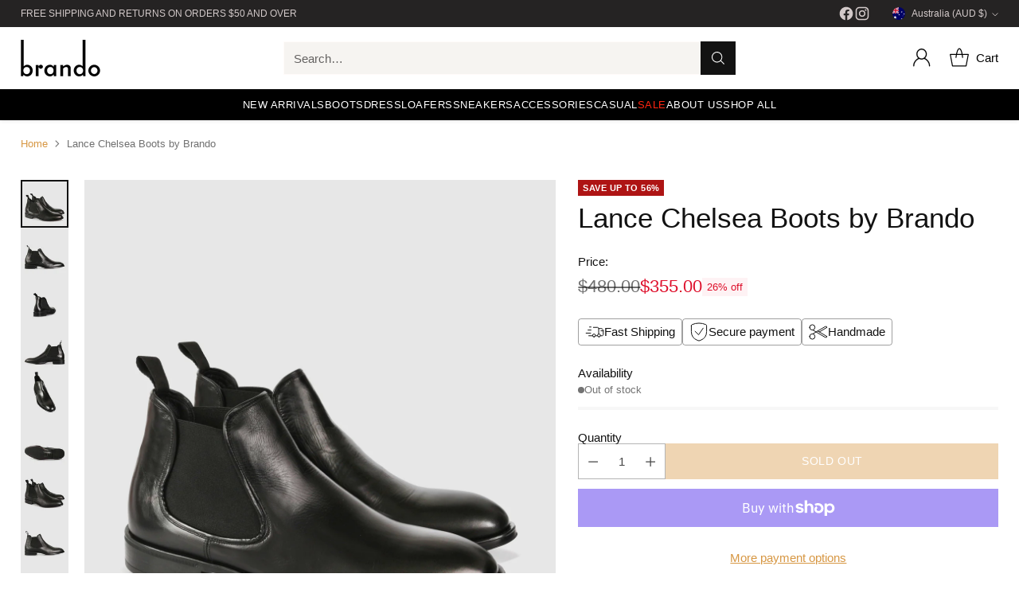

--- FILE ---
content_type: text/javascript; charset=utf-8
request_url: https://www.brando.com.au/products/lance-lzot1.js
body_size: 1986
content:
{"id":7968829702387,"title":"Lance Chelsea Boots by Brando","handle":"lance-lzot1","description":"\u003cp\u003eThe \u003cstrong\u003eLance Chelsea Boots\u003c\/strong\u003e by\u003cstrong\u003e Brando\u003c\/strong\u003e are presented in sleek leather with a knitted elastic gusset, making them comfortable for everyday wear. Dress them up or down for week-to-week versatility!\u003cbr\u003e\u003cbr\u003e- Leather Upper\u003cbr\u003e- Rubber Sole\u003cbr\u003e- Leather Lining\u003cbr\u003e- Made in Italy\u003cbr\u003e- European sizing\u003c\/p\u003e","published_at":"2023-04-13T09:34:10+10:00","created_at":"2023-01-31T11:50:51+11:00","vendor":"Brando","type":"Chelsea Boots","tags":["Boots","Dress Shoes","Lance Chelsea Boots","WK35Y24S30","WK36Y24S25","WK37Y24S25"],"price":20900,"price_min":20900,"price_max":35500,"available":false,"price_varies":true,"compare_at_price":46500,"compare_at_price_min":46500,"compare_at_price_max":48000,"compare_at_price_varies":true,"variants":[{"id":43621041242355,"title":"Black \/ 39","option1":"Black","option2":"39","option3":null,"sku":"LANCE-LZOT1-900-39","requires_shipping":true,"taxable":true,"featured_image":{"id":39038369988851,"product_id":7968829702387,"position":1,"created_at":"2023-02-07T15:42:57+11:00","updated_at":"2025-07-24T09:56:25+10:00","alt":"Black","width":1200,"height":1340,"src":"https:\/\/cdn.shopify.com\/s\/files\/1\/0268\/4157\/9613\/products\/LANCE_900_LZOT1_NERO_1.jpg?v=1753314985","variant_ids":[43621041242355,43621041275123,43621041307891,43621041340659,43621041373427,43621041406195,43621041438963,43621041471731,43621041504499]},"available":false,"name":"Lance Chelsea Boots by Brando - Black \/ 39","public_title":"Black \/ 39","options":["Black","39"],"price":35500,"weight":0,"compare_at_price":48000,"inventory_management":"shopify","barcode":"4000090474909","featured_media":{"alt":"Black","id":31642778337523,"position":1,"preview_image":{"aspect_ratio":0.896,"height":1340,"width":1200,"src":"https:\/\/cdn.shopify.com\/s\/files\/1\/0268\/4157\/9613\/products\/LANCE_900_LZOT1_NERO_1.jpg?v=1753314985"}},"requires_selling_plan":false,"selling_plan_allocations":[]},{"id":43621041275123,"title":"Black \/ 40","option1":"Black","option2":"40","option3":null,"sku":"LANCE-LZOT1-900-40","requires_shipping":true,"taxable":true,"featured_image":{"id":39038369988851,"product_id":7968829702387,"position":1,"created_at":"2023-02-07T15:42:57+11:00","updated_at":"2025-07-24T09:56:25+10:00","alt":"Black","width":1200,"height":1340,"src":"https:\/\/cdn.shopify.com\/s\/files\/1\/0268\/4157\/9613\/products\/LANCE_900_LZOT1_NERO_1.jpg?v=1753314985","variant_ids":[43621041242355,43621041275123,43621041307891,43621041340659,43621041373427,43621041406195,43621041438963,43621041471731,43621041504499]},"available":false,"name":"Lance Chelsea Boots by Brando - Black \/ 40","public_title":"Black \/ 40","options":["Black","40"],"price":35500,"weight":0,"compare_at_price":48000,"inventory_management":"shopify","barcode":"4000090474916","featured_media":{"alt":"Black","id":31642778337523,"position":1,"preview_image":{"aspect_ratio":0.896,"height":1340,"width":1200,"src":"https:\/\/cdn.shopify.com\/s\/files\/1\/0268\/4157\/9613\/products\/LANCE_900_LZOT1_NERO_1.jpg?v=1753314985"}},"requires_selling_plan":false,"selling_plan_allocations":[]},{"id":43621041307891,"title":"Black \/ 41","option1":"Black","option2":"41","option3":null,"sku":"LANCE-LZOT1-900-41","requires_shipping":true,"taxable":true,"featured_image":{"id":39038369988851,"product_id":7968829702387,"position":1,"created_at":"2023-02-07T15:42:57+11:00","updated_at":"2025-07-24T09:56:25+10:00","alt":"Black","width":1200,"height":1340,"src":"https:\/\/cdn.shopify.com\/s\/files\/1\/0268\/4157\/9613\/products\/LANCE_900_LZOT1_NERO_1.jpg?v=1753314985","variant_ids":[43621041242355,43621041275123,43621041307891,43621041340659,43621041373427,43621041406195,43621041438963,43621041471731,43621041504499]},"available":false,"name":"Lance Chelsea Boots by Brando - Black \/ 41","public_title":"Black \/ 41","options":["Black","41"],"price":35500,"weight":0,"compare_at_price":48000,"inventory_management":"shopify","barcode":"4000090474923","featured_media":{"alt":"Black","id":31642778337523,"position":1,"preview_image":{"aspect_ratio":0.896,"height":1340,"width":1200,"src":"https:\/\/cdn.shopify.com\/s\/files\/1\/0268\/4157\/9613\/products\/LANCE_900_LZOT1_NERO_1.jpg?v=1753314985"}},"requires_selling_plan":false,"selling_plan_allocations":[]},{"id":43621041340659,"title":"Black \/ 42","option1":"Black","option2":"42","option3":null,"sku":"LANCE-LZOT1-900-42","requires_shipping":true,"taxable":true,"featured_image":{"id":39038369988851,"product_id":7968829702387,"position":1,"created_at":"2023-02-07T15:42:57+11:00","updated_at":"2025-07-24T09:56:25+10:00","alt":"Black","width":1200,"height":1340,"src":"https:\/\/cdn.shopify.com\/s\/files\/1\/0268\/4157\/9613\/products\/LANCE_900_LZOT1_NERO_1.jpg?v=1753314985","variant_ids":[43621041242355,43621041275123,43621041307891,43621041340659,43621041373427,43621041406195,43621041438963,43621041471731,43621041504499]},"available":false,"name":"Lance Chelsea Boots by Brando - Black \/ 42","public_title":"Black \/ 42","options":["Black","42"],"price":35500,"weight":0,"compare_at_price":48000,"inventory_management":"shopify","barcode":"4000090474930","featured_media":{"alt":"Black","id":31642778337523,"position":1,"preview_image":{"aspect_ratio":0.896,"height":1340,"width":1200,"src":"https:\/\/cdn.shopify.com\/s\/files\/1\/0268\/4157\/9613\/products\/LANCE_900_LZOT1_NERO_1.jpg?v=1753314985"}},"requires_selling_plan":false,"selling_plan_allocations":[]},{"id":43621041373427,"title":"Black \/ 43","option1":"Black","option2":"43","option3":null,"sku":"LANCE-LZOT1-900-43","requires_shipping":true,"taxable":true,"featured_image":{"id":39038369988851,"product_id":7968829702387,"position":1,"created_at":"2023-02-07T15:42:57+11:00","updated_at":"2025-07-24T09:56:25+10:00","alt":"Black","width":1200,"height":1340,"src":"https:\/\/cdn.shopify.com\/s\/files\/1\/0268\/4157\/9613\/products\/LANCE_900_LZOT1_NERO_1.jpg?v=1753314985","variant_ids":[43621041242355,43621041275123,43621041307891,43621041340659,43621041373427,43621041406195,43621041438963,43621041471731,43621041504499]},"available":false,"name":"Lance Chelsea Boots by Brando - Black \/ 43","public_title":"Black \/ 43","options":["Black","43"],"price":35500,"weight":0,"compare_at_price":48000,"inventory_management":"shopify","barcode":"4000090474947","featured_media":{"alt":"Black","id":31642778337523,"position":1,"preview_image":{"aspect_ratio":0.896,"height":1340,"width":1200,"src":"https:\/\/cdn.shopify.com\/s\/files\/1\/0268\/4157\/9613\/products\/LANCE_900_LZOT1_NERO_1.jpg?v=1753314985"}},"requires_selling_plan":false,"selling_plan_allocations":[]},{"id":43621041406195,"title":"Black \/ 44","option1":"Black","option2":"44","option3":null,"sku":"LANCE-LZOT1-900-44","requires_shipping":true,"taxable":true,"featured_image":{"id":39038369988851,"product_id":7968829702387,"position":1,"created_at":"2023-02-07T15:42:57+11:00","updated_at":"2025-07-24T09:56:25+10:00","alt":"Black","width":1200,"height":1340,"src":"https:\/\/cdn.shopify.com\/s\/files\/1\/0268\/4157\/9613\/products\/LANCE_900_LZOT1_NERO_1.jpg?v=1753314985","variant_ids":[43621041242355,43621041275123,43621041307891,43621041340659,43621041373427,43621041406195,43621041438963,43621041471731,43621041504499]},"available":false,"name":"Lance Chelsea Boots by Brando - Black \/ 44","public_title":"Black \/ 44","options":["Black","44"],"price":35500,"weight":0,"compare_at_price":48000,"inventory_management":"shopify","barcode":"4000090474954","featured_media":{"alt":"Black","id":31642778337523,"position":1,"preview_image":{"aspect_ratio":0.896,"height":1340,"width":1200,"src":"https:\/\/cdn.shopify.com\/s\/files\/1\/0268\/4157\/9613\/products\/LANCE_900_LZOT1_NERO_1.jpg?v=1753314985"}},"requires_selling_plan":false,"selling_plan_allocations":[]},{"id":43621041438963,"title":"Black \/ 45","option1":"Black","option2":"45","option3":null,"sku":"LANCE-LZOT1-900-45","requires_shipping":true,"taxable":true,"featured_image":{"id":39038369988851,"product_id":7968829702387,"position":1,"created_at":"2023-02-07T15:42:57+11:00","updated_at":"2025-07-24T09:56:25+10:00","alt":"Black","width":1200,"height":1340,"src":"https:\/\/cdn.shopify.com\/s\/files\/1\/0268\/4157\/9613\/products\/LANCE_900_LZOT1_NERO_1.jpg?v=1753314985","variant_ids":[43621041242355,43621041275123,43621041307891,43621041340659,43621041373427,43621041406195,43621041438963,43621041471731,43621041504499]},"available":false,"name":"Lance Chelsea Boots by Brando - Black \/ 45","public_title":"Black \/ 45","options":["Black","45"],"price":35500,"weight":0,"compare_at_price":48000,"inventory_management":"shopify","barcode":"4000090474961","featured_media":{"alt":"Black","id":31642778337523,"position":1,"preview_image":{"aspect_ratio":0.896,"height":1340,"width":1200,"src":"https:\/\/cdn.shopify.com\/s\/files\/1\/0268\/4157\/9613\/products\/LANCE_900_LZOT1_NERO_1.jpg?v=1753314985"}},"requires_selling_plan":false,"selling_plan_allocations":[]},{"id":43621041471731,"title":"Black \/ 46","option1":"Black","option2":"46","option3":null,"sku":"LANCE-LZOT1-900-46","requires_shipping":true,"taxable":true,"featured_image":{"id":39038369988851,"product_id":7968829702387,"position":1,"created_at":"2023-02-07T15:42:57+11:00","updated_at":"2025-07-24T09:56:25+10:00","alt":"Black","width":1200,"height":1340,"src":"https:\/\/cdn.shopify.com\/s\/files\/1\/0268\/4157\/9613\/products\/LANCE_900_LZOT1_NERO_1.jpg?v=1753314985","variant_ids":[43621041242355,43621041275123,43621041307891,43621041340659,43621041373427,43621041406195,43621041438963,43621041471731,43621041504499]},"available":false,"name":"Lance Chelsea Boots by Brando - Black \/ 46","public_title":"Black \/ 46","options":["Black","46"],"price":35500,"weight":0,"compare_at_price":48000,"inventory_management":"shopify","barcode":"4000090474978","featured_media":{"alt":"Black","id":31642778337523,"position":1,"preview_image":{"aspect_ratio":0.896,"height":1340,"width":1200,"src":"https:\/\/cdn.shopify.com\/s\/files\/1\/0268\/4157\/9613\/products\/LANCE_900_LZOT1_NERO_1.jpg?v=1753314985"}},"requires_selling_plan":false,"selling_plan_allocations":[]},{"id":43621041504499,"title":"Black \/ 47","option1":"Black","option2":"47","option3":null,"sku":"LANCE-LZOT1-900-47","requires_shipping":true,"taxable":true,"featured_image":{"id":39038369988851,"product_id":7968829702387,"position":1,"created_at":"2023-02-07T15:42:57+11:00","updated_at":"2025-07-24T09:56:25+10:00","alt":"Black","width":1200,"height":1340,"src":"https:\/\/cdn.shopify.com\/s\/files\/1\/0268\/4157\/9613\/products\/LANCE_900_LZOT1_NERO_1.jpg?v=1753314985","variant_ids":[43621041242355,43621041275123,43621041307891,43621041340659,43621041373427,43621041406195,43621041438963,43621041471731,43621041504499]},"available":false,"name":"Lance Chelsea Boots by Brando - Black \/ 47","public_title":"Black \/ 47","options":["Black","47"],"price":35500,"weight":0,"compare_at_price":48000,"inventory_management":"shopify","barcode":"4000090474985","featured_media":{"alt":"Black","id":31642778337523,"position":1,"preview_image":{"aspect_ratio":0.896,"height":1340,"width":1200,"src":"https:\/\/cdn.shopify.com\/s\/files\/1\/0268\/4157\/9613\/products\/LANCE_900_LZOT1_NERO_1.jpg?v=1753314985"}},"requires_selling_plan":false,"selling_plan_allocations":[]},{"id":43621041537267,"title":"Snakeskin Black \/ 39","option1":"Snakeskin Black","option2":"39","option3":null,"sku":"LANCE-LZOT1-901-39","requires_shipping":true,"taxable":true,"featured_image":{"id":39038370152691,"product_id":7968829702387,"position":7,"created_at":"2023-02-07T15:42:57+11:00","updated_at":"2025-07-24T09:56:26+10:00","alt":"Black_901","width":1200,"height":1340,"src":"https:\/\/cdn.shopify.com\/s\/files\/1\/0268\/4157\/9613\/products\/LANCE_901_LZOT1_NERO_1.jpg?v=1753314986","variant_ids":[43621041537267,43621041570035,43621041602803,43621041635571,43621041668339,43621041701107,43621041733875,43621041766643,43621041799411]},"available":false,"name":"Lance Chelsea Boots by Brando - Snakeskin Black \/ 39","public_title":"Snakeskin Black \/ 39","options":["Snakeskin Black","39"],"price":27900,"weight":0,"compare_at_price":46500,"inventory_management":"shopify","barcode":"4000090475081","featured_media":{"alt":"Black_901","id":31642778534131,"position":7,"preview_image":{"aspect_ratio":0.896,"height":1340,"width":1200,"src":"https:\/\/cdn.shopify.com\/s\/files\/1\/0268\/4157\/9613\/products\/LANCE_901_LZOT1_NERO_1.jpg?v=1753314986"}},"requires_selling_plan":false,"selling_plan_allocations":[]},{"id":43621041570035,"title":"Snakeskin Black \/ 40","option1":"Snakeskin Black","option2":"40","option3":null,"sku":"LANCE-LZOT1-901-40","requires_shipping":true,"taxable":true,"featured_image":{"id":39038370152691,"product_id":7968829702387,"position":7,"created_at":"2023-02-07T15:42:57+11:00","updated_at":"2025-07-24T09:56:26+10:00","alt":"Black_901","width":1200,"height":1340,"src":"https:\/\/cdn.shopify.com\/s\/files\/1\/0268\/4157\/9613\/products\/LANCE_901_LZOT1_NERO_1.jpg?v=1753314986","variant_ids":[43621041537267,43621041570035,43621041602803,43621041635571,43621041668339,43621041701107,43621041733875,43621041766643,43621041799411]},"available":false,"name":"Lance Chelsea Boots by Brando - Snakeskin Black \/ 40","public_title":"Snakeskin Black \/ 40","options":["Snakeskin Black","40"],"price":27900,"weight":0,"compare_at_price":46500,"inventory_management":"shopify","barcode":"4000090475098","featured_media":{"alt":"Black_901","id":31642778534131,"position":7,"preview_image":{"aspect_ratio":0.896,"height":1340,"width":1200,"src":"https:\/\/cdn.shopify.com\/s\/files\/1\/0268\/4157\/9613\/products\/LANCE_901_LZOT1_NERO_1.jpg?v=1753314986"}},"requires_selling_plan":false,"selling_plan_allocations":[]},{"id":43621041602803,"title":"Snakeskin Black \/ 41","option1":"Snakeskin Black","option2":"41","option3":null,"sku":"LANCE-LZOT1-901-41","requires_shipping":true,"taxable":true,"featured_image":{"id":39038370152691,"product_id":7968829702387,"position":7,"created_at":"2023-02-07T15:42:57+11:00","updated_at":"2025-07-24T09:56:26+10:00","alt":"Black_901","width":1200,"height":1340,"src":"https:\/\/cdn.shopify.com\/s\/files\/1\/0268\/4157\/9613\/products\/LANCE_901_LZOT1_NERO_1.jpg?v=1753314986","variant_ids":[43621041537267,43621041570035,43621041602803,43621041635571,43621041668339,43621041701107,43621041733875,43621041766643,43621041799411]},"available":false,"name":"Lance Chelsea Boots by Brando - Snakeskin Black \/ 41","public_title":"Snakeskin Black \/ 41","options":["Snakeskin Black","41"],"price":27900,"weight":0,"compare_at_price":46500,"inventory_management":"shopify","barcode":"4000090475104","featured_media":{"alt":"Black_901","id":31642778534131,"position":7,"preview_image":{"aspect_ratio":0.896,"height":1340,"width":1200,"src":"https:\/\/cdn.shopify.com\/s\/files\/1\/0268\/4157\/9613\/products\/LANCE_901_LZOT1_NERO_1.jpg?v=1753314986"}},"requires_selling_plan":false,"selling_plan_allocations":[]},{"id":43621041635571,"title":"Snakeskin Black \/ 42","option1":"Snakeskin Black","option2":"42","option3":null,"sku":"LANCE-LZOT1-901-42","requires_shipping":true,"taxable":true,"featured_image":{"id":39038370152691,"product_id":7968829702387,"position":7,"created_at":"2023-02-07T15:42:57+11:00","updated_at":"2025-07-24T09:56:26+10:00","alt":"Black_901","width":1200,"height":1340,"src":"https:\/\/cdn.shopify.com\/s\/files\/1\/0268\/4157\/9613\/products\/LANCE_901_LZOT1_NERO_1.jpg?v=1753314986","variant_ids":[43621041537267,43621041570035,43621041602803,43621041635571,43621041668339,43621041701107,43621041733875,43621041766643,43621041799411]},"available":false,"name":"Lance Chelsea Boots by Brando - Snakeskin Black \/ 42","public_title":"Snakeskin Black \/ 42","options":["Snakeskin Black","42"],"price":27900,"weight":0,"compare_at_price":46500,"inventory_management":"shopify","barcode":"4000090475111","featured_media":{"alt":"Black_901","id":31642778534131,"position":7,"preview_image":{"aspect_ratio":0.896,"height":1340,"width":1200,"src":"https:\/\/cdn.shopify.com\/s\/files\/1\/0268\/4157\/9613\/products\/LANCE_901_LZOT1_NERO_1.jpg?v=1753314986"}},"requires_selling_plan":false,"selling_plan_allocations":[]},{"id":43621041668339,"title":"Snakeskin Black \/ 43","option1":"Snakeskin Black","option2":"43","option3":null,"sku":"LANCE-LZOT1-901-43","requires_shipping":true,"taxable":true,"featured_image":{"id":39038370152691,"product_id":7968829702387,"position":7,"created_at":"2023-02-07T15:42:57+11:00","updated_at":"2025-07-24T09:56:26+10:00","alt":"Black_901","width":1200,"height":1340,"src":"https:\/\/cdn.shopify.com\/s\/files\/1\/0268\/4157\/9613\/products\/LANCE_901_LZOT1_NERO_1.jpg?v=1753314986","variant_ids":[43621041537267,43621041570035,43621041602803,43621041635571,43621041668339,43621041701107,43621041733875,43621041766643,43621041799411]},"available":false,"name":"Lance Chelsea Boots by Brando - Snakeskin Black \/ 43","public_title":"Snakeskin Black \/ 43","options":["Snakeskin Black","43"],"price":27900,"weight":0,"compare_at_price":46500,"inventory_management":"shopify","barcode":"4000090475128","featured_media":{"alt":"Black_901","id":31642778534131,"position":7,"preview_image":{"aspect_ratio":0.896,"height":1340,"width":1200,"src":"https:\/\/cdn.shopify.com\/s\/files\/1\/0268\/4157\/9613\/products\/LANCE_901_LZOT1_NERO_1.jpg?v=1753314986"}},"requires_selling_plan":false,"selling_plan_allocations":[]},{"id":43621041701107,"title":"Snakeskin Black \/ 44","option1":"Snakeskin Black","option2":"44","option3":null,"sku":"LANCE-LZOT1-901-44","requires_shipping":true,"taxable":true,"featured_image":{"id":39038370152691,"product_id":7968829702387,"position":7,"created_at":"2023-02-07T15:42:57+11:00","updated_at":"2025-07-24T09:56:26+10:00","alt":"Black_901","width":1200,"height":1340,"src":"https:\/\/cdn.shopify.com\/s\/files\/1\/0268\/4157\/9613\/products\/LANCE_901_LZOT1_NERO_1.jpg?v=1753314986","variant_ids":[43621041537267,43621041570035,43621041602803,43621041635571,43621041668339,43621041701107,43621041733875,43621041766643,43621041799411]},"available":false,"name":"Lance Chelsea Boots by Brando - Snakeskin Black \/ 44","public_title":"Snakeskin Black \/ 44","options":["Snakeskin Black","44"],"price":27900,"weight":0,"compare_at_price":46500,"inventory_management":"shopify","barcode":"4000090475135","featured_media":{"alt":"Black_901","id":31642778534131,"position":7,"preview_image":{"aspect_ratio":0.896,"height":1340,"width":1200,"src":"https:\/\/cdn.shopify.com\/s\/files\/1\/0268\/4157\/9613\/products\/LANCE_901_LZOT1_NERO_1.jpg?v=1753314986"}},"requires_selling_plan":false,"selling_plan_allocations":[]},{"id":43621041733875,"title":"Snakeskin Black \/ 45","option1":"Snakeskin Black","option2":"45","option3":null,"sku":"LANCE-LZOT1-901-45","requires_shipping":true,"taxable":true,"featured_image":{"id":39038370152691,"product_id":7968829702387,"position":7,"created_at":"2023-02-07T15:42:57+11:00","updated_at":"2025-07-24T09:56:26+10:00","alt":"Black_901","width":1200,"height":1340,"src":"https:\/\/cdn.shopify.com\/s\/files\/1\/0268\/4157\/9613\/products\/LANCE_901_LZOT1_NERO_1.jpg?v=1753314986","variant_ids":[43621041537267,43621041570035,43621041602803,43621041635571,43621041668339,43621041701107,43621041733875,43621041766643,43621041799411]},"available":false,"name":"Lance Chelsea Boots by Brando - Snakeskin Black \/ 45","public_title":"Snakeskin Black \/ 45","options":["Snakeskin Black","45"],"price":27900,"weight":0,"compare_at_price":46500,"inventory_management":"shopify","barcode":"4000090475142","featured_media":{"alt":"Black_901","id":31642778534131,"position":7,"preview_image":{"aspect_ratio":0.896,"height":1340,"width":1200,"src":"https:\/\/cdn.shopify.com\/s\/files\/1\/0268\/4157\/9613\/products\/LANCE_901_LZOT1_NERO_1.jpg?v=1753314986"}},"requires_selling_plan":false,"selling_plan_allocations":[]},{"id":43621041766643,"title":"Snakeskin Black \/ 46","option1":"Snakeskin Black","option2":"46","option3":null,"sku":"LANCE-LZOT1-901-46","requires_shipping":true,"taxable":true,"featured_image":{"id":39038370152691,"product_id":7968829702387,"position":7,"created_at":"2023-02-07T15:42:57+11:00","updated_at":"2025-07-24T09:56:26+10:00","alt":"Black_901","width":1200,"height":1340,"src":"https:\/\/cdn.shopify.com\/s\/files\/1\/0268\/4157\/9613\/products\/LANCE_901_LZOT1_NERO_1.jpg?v=1753314986","variant_ids":[43621041537267,43621041570035,43621041602803,43621041635571,43621041668339,43621041701107,43621041733875,43621041766643,43621041799411]},"available":false,"name":"Lance Chelsea Boots by Brando - Snakeskin Black \/ 46","public_title":"Snakeskin Black \/ 46","options":["Snakeskin Black","46"],"price":27900,"weight":0,"compare_at_price":46500,"inventory_management":"shopify","barcode":"4000090475159","featured_media":{"alt":"Black_901","id":31642778534131,"position":7,"preview_image":{"aspect_ratio":0.896,"height":1340,"width":1200,"src":"https:\/\/cdn.shopify.com\/s\/files\/1\/0268\/4157\/9613\/products\/LANCE_901_LZOT1_NERO_1.jpg?v=1753314986"}},"requires_selling_plan":false,"selling_plan_allocations":[]},{"id":43621041799411,"title":"Snakeskin Black \/ 47","option1":"Snakeskin Black","option2":"47","option3":null,"sku":"LANCE-LZOT1-901-47","requires_shipping":true,"taxable":true,"featured_image":{"id":39038370152691,"product_id":7968829702387,"position":7,"created_at":"2023-02-07T15:42:57+11:00","updated_at":"2025-07-24T09:56:26+10:00","alt":"Black_901","width":1200,"height":1340,"src":"https:\/\/cdn.shopify.com\/s\/files\/1\/0268\/4157\/9613\/products\/LANCE_901_LZOT1_NERO_1.jpg?v=1753314986","variant_ids":[43621041537267,43621041570035,43621041602803,43621041635571,43621041668339,43621041701107,43621041733875,43621041766643,43621041799411]},"available":false,"name":"Lance Chelsea Boots by Brando - Snakeskin Black \/ 47","public_title":"Snakeskin Black \/ 47","options":["Snakeskin Black","47"],"price":27900,"weight":0,"compare_at_price":46500,"inventory_management":"shopify","barcode":"4000090475166","featured_media":{"alt":"Black_901","id":31642778534131,"position":7,"preview_image":{"aspect_ratio":0.896,"height":1340,"width":1200,"src":"https:\/\/cdn.shopify.com\/s\/files\/1\/0268\/4157\/9613\/products\/LANCE_901_LZOT1_NERO_1.jpg?v=1753314986"}},"requires_selling_plan":false,"selling_plan_allocations":[]},{"id":43621040652531,"title":"Brown \/ 39","option1":"Brown","option2":"39","option3":null,"sku":"LANCE-LZOT1-200-39","requires_shipping":true,"taxable":true,"featured_image":{"id":39280168304883,"product_id":7968829702387,"position":13,"created_at":"2023-04-13T09:33:16+10:00","updated_at":"2025-07-24T09:56:27+10:00","alt":"Brown","width":1200,"height":1340,"src":"https:\/\/cdn.shopify.com\/s\/files\/1\/0268\/4157\/9613\/products\/LANCE-LZOT1_MOGANO_1.jpg?v=1753314987","variant_ids":[43621040652531,43621040685299,43621040718067,43621040750835,43621040783603,43621040816371,43621040849139,43621040881907,43621040914675]},"available":false,"name":"Lance Chelsea Boots by Brando - Brown \/ 39","public_title":"Brown \/ 39","options":["Brown","39"],"price":23900,"weight":0,"compare_at_price":46500,"inventory_management":"shopify","barcode":"4100006651681","featured_media":{"alt":"Brown","id":31890255610099,"position":13,"preview_image":{"aspect_ratio":0.896,"height":1340,"width":1200,"src":"https:\/\/cdn.shopify.com\/s\/files\/1\/0268\/4157\/9613\/products\/LANCE-LZOT1_MOGANO_1.jpg?v=1753314987"}},"requires_selling_plan":false,"selling_plan_allocations":[]},{"id":43621040685299,"title":"Brown \/ 40","option1":"Brown","option2":"40","option3":null,"sku":"LANCE-LZOT1-200-40","requires_shipping":true,"taxable":true,"featured_image":{"id":39280168304883,"product_id":7968829702387,"position":13,"created_at":"2023-04-13T09:33:16+10:00","updated_at":"2025-07-24T09:56:27+10:00","alt":"Brown","width":1200,"height":1340,"src":"https:\/\/cdn.shopify.com\/s\/files\/1\/0268\/4157\/9613\/products\/LANCE-LZOT1_MOGANO_1.jpg?v=1753314987","variant_ids":[43621040652531,43621040685299,43621040718067,43621040750835,43621040783603,43621040816371,43621040849139,43621040881907,43621040914675]},"available":false,"name":"Lance Chelsea Boots by Brando - Brown \/ 40","public_title":"Brown \/ 40","options":["Brown","40"],"price":23900,"weight":0,"compare_at_price":46500,"inventory_management":"shopify","barcode":"4100006651686","featured_media":{"alt":"Brown","id":31890255610099,"position":13,"preview_image":{"aspect_ratio":0.896,"height":1340,"width":1200,"src":"https:\/\/cdn.shopify.com\/s\/files\/1\/0268\/4157\/9613\/products\/LANCE-LZOT1_MOGANO_1.jpg?v=1753314987"}},"requires_selling_plan":false,"selling_plan_allocations":[]},{"id":43621040718067,"title":"Brown \/ 41","option1":"Brown","option2":"41","option3":null,"sku":"LANCE-LZOT1-200-41","requires_shipping":true,"taxable":true,"featured_image":{"id":39280168304883,"product_id":7968829702387,"position":13,"created_at":"2023-04-13T09:33:16+10:00","updated_at":"2025-07-24T09:56:27+10:00","alt":"Brown","width":1200,"height":1340,"src":"https:\/\/cdn.shopify.com\/s\/files\/1\/0268\/4157\/9613\/products\/LANCE-LZOT1_MOGANO_1.jpg?v=1753314987","variant_ids":[43621040652531,43621040685299,43621040718067,43621040750835,43621040783603,43621040816371,43621040849139,43621040881907,43621040914675]},"available":false,"name":"Lance Chelsea Boots by Brando - Brown \/ 41","public_title":"Brown \/ 41","options":["Brown","41"],"price":23900,"weight":0,"compare_at_price":46500,"inventory_management":"shopify","barcode":"4100006651691","featured_media":{"alt":"Brown","id":31890255610099,"position":13,"preview_image":{"aspect_ratio":0.896,"height":1340,"width":1200,"src":"https:\/\/cdn.shopify.com\/s\/files\/1\/0268\/4157\/9613\/products\/LANCE-LZOT1_MOGANO_1.jpg?v=1753314987"}},"requires_selling_plan":false,"selling_plan_allocations":[]},{"id":43621040750835,"title":"Brown \/ 42","option1":"Brown","option2":"42","option3":null,"sku":"LANCE-LZOT1-200-42","requires_shipping":true,"taxable":true,"featured_image":{"id":39280168304883,"product_id":7968829702387,"position":13,"created_at":"2023-04-13T09:33:16+10:00","updated_at":"2025-07-24T09:56:27+10:00","alt":"Brown","width":1200,"height":1340,"src":"https:\/\/cdn.shopify.com\/s\/files\/1\/0268\/4157\/9613\/products\/LANCE-LZOT1_MOGANO_1.jpg?v=1753314987","variant_ids":[43621040652531,43621040685299,43621040718067,43621040750835,43621040783603,43621040816371,43621040849139,43621040881907,43621040914675]},"available":false,"name":"Lance Chelsea Boots by Brando - Brown \/ 42","public_title":"Brown \/ 42","options":["Brown","42"],"price":23900,"weight":0,"compare_at_price":46500,"inventory_management":"shopify","barcode":"4100006651696","featured_media":{"alt":"Brown","id":31890255610099,"position":13,"preview_image":{"aspect_ratio":0.896,"height":1340,"width":1200,"src":"https:\/\/cdn.shopify.com\/s\/files\/1\/0268\/4157\/9613\/products\/LANCE-LZOT1_MOGANO_1.jpg?v=1753314987"}},"requires_selling_plan":false,"selling_plan_allocations":[]},{"id":43621040783603,"title":"Brown \/ 43","option1":"Brown","option2":"43","option3":null,"sku":"LANCE-LZOT1-200-43","requires_shipping":true,"taxable":true,"featured_image":{"id":39280168304883,"product_id":7968829702387,"position":13,"created_at":"2023-04-13T09:33:16+10:00","updated_at":"2025-07-24T09:56:27+10:00","alt":"Brown","width":1200,"height":1340,"src":"https:\/\/cdn.shopify.com\/s\/files\/1\/0268\/4157\/9613\/products\/LANCE-LZOT1_MOGANO_1.jpg?v=1753314987","variant_ids":[43621040652531,43621040685299,43621040718067,43621040750835,43621040783603,43621040816371,43621040849139,43621040881907,43621040914675]},"available":false,"name":"Lance Chelsea Boots by Brando - Brown \/ 43","public_title":"Brown \/ 43","options":["Brown","43"],"price":23900,"weight":0,"compare_at_price":46500,"inventory_management":"shopify","barcode":"4100006651701","featured_media":{"alt":"Brown","id":31890255610099,"position":13,"preview_image":{"aspect_ratio":0.896,"height":1340,"width":1200,"src":"https:\/\/cdn.shopify.com\/s\/files\/1\/0268\/4157\/9613\/products\/LANCE-LZOT1_MOGANO_1.jpg?v=1753314987"}},"requires_selling_plan":false,"selling_plan_allocations":[]},{"id":43621040816371,"title":"Brown \/ 44","option1":"Brown","option2":"44","option3":null,"sku":"LANCE-LZOT1-200-44","requires_shipping":true,"taxable":true,"featured_image":{"id":39280168304883,"product_id":7968829702387,"position":13,"created_at":"2023-04-13T09:33:16+10:00","updated_at":"2025-07-24T09:56:27+10:00","alt":"Brown","width":1200,"height":1340,"src":"https:\/\/cdn.shopify.com\/s\/files\/1\/0268\/4157\/9613\/products\/LANCE-LZOT1_MOGANO_1.jpg?v=1753314987","variant_ids":[43621040652531,43621040685299,43621040718067,43621040750835,43621040783603,43621040816371,43621040849139,43621040881907,43621040914675]},"available":false,"name":"Lance Chelsea Boots by Brando - Brown \/ 44","public_title":"Brown \/ 44","options":["Brown","44"],"price":23900,"weight":0,"compare_at_price":46500,"inventory_management":"shopify","barcode":"4100006651706","featured_media":{"alt":"Brown","id":31890255610099,"position":13,"preview_image":{"aspect_ratio":0.896,"height":1340,"width":1200,"src":"https:\/\/cdn.shopify.com\/s\/files\/1\/0268\/4157\/9613\/products\/LANCE-LZOT1_MOGANO_1.jpg?v=1753314987"}},"requires_selling_plan":false,"selling_plan_allocations":[]},{"id":43621040849139,"title":"Brown \/ 45","option1":"Brown","option2":"45","option3":null,"sku":"LANCE-LZOT1-200-45","requires_shipping":true,"taxable":true,"featured_image":{"id":39280168304883,"product_id":7968829702387,"position":13,"created_at":"2023-04-13T09:33:16+10:00","updated_at":"2025-07-24T09:56:27+10:00","alt":"Brown","width":1200,"height":1340,"src":"https:\/\/cdn.shopify.com\/s\/files\/1\/0268\/4157\/9613\/products\/LANCE-LZOT1_MOGANO_1.jpg?v=1753314987","variant_ids":[43621040652531,43621040685299,43621040718067,43621040750835,43621040783603,43621040816371,43621040849139,43621040881907,43621040914675]},"available":false,"name":"Lance Chelsea Boots by Brando - Brown \/ 45","public_title":"Brown \/ 45","options":["Brown","45"],"price":23900,"weight":0,"compare_at_price":46500,"inventory_management":"shopify","barcode":"4100006651711","featured_media":{"alt":"Brown","id":31890255610099,"position":13,"preview_image":{"aspect_ratio":0.896,"height":1340,"width":1200,"src":"https:\/\/cdn.shopify.com\/s\/files\/1\/0268\/4157\/9613\/products\/LANCE-LZOT1_MOGANO_1.jpg?v=1753314987"}},"requires_selling_plan":false,"selling_plan_allocations":[]},{"id":43621040881907,"title":"Brown \/ 46","option1":"Brown","option2":"46","option3":null,"sku":"LANCE-LZOT1-200-46","requires_shipping":true,"taxable":true,"featured_image":{"id":39280168304883,"product_id":7968829702387,"position":13,"created_at":"2023-04-13T09:33:16+10:00","updated_at":"2025-07-24T09:56:27+10:00","alt":"Brown","width":1200,"height":1340,"src":"https:\/\/cdn.shopify.com\/s\/files\/1\/0268\/4157\/9613\/products\/LANCE-LZOT1_MOGANO_1.jpg?v=1753314987","variant_ids":[43621040652531,43621040685299,43621040718067,43621040750835,43621040783603,43621040816371,43621040849139,43621040881907,43621040914675]},"available":false,"name":"Lance Chelsea Boots by Brando - Brown \/ 46","public_title":"Brown \/ 46","options":["Brown","46"],"price":23900,"weight":0,"compare_at_price":46500,"inventory_management":"shopify","barcode":"4100006651716","featured_media":{"alt":"Brown","id":31890255610099,"position":13,"preview_image":{"aspect_ratio":0.896,"height":1340,"width":1200,"src":"https:\/\/cdn.shopify.com\/s\/files\/1\/0268\/4157\/9613\/products\/LANCE-LZOT1_MOGANO_1.jpg?v=1753314987"}},"requires_selling_plan":false,"selling_plan_allocations":[]},{"id":43621040914675,"title":"Brown \/ 47","option1":"Brown","option2":"47","option3":null,"sku":"LANCE-LZOT1-200-47","requires_shipping":true,"taxable":true,"featured_image":{"id":39280168304883,"product_id":7968829702387,"position":13,"created_at":"2023-04-13T09:33:16+10:00","updated_at":"2025-07-24T09:56:27+10:00","alt":"Brown","width":1200,"height":1340,"src":"https:\/\/cdn.shopify.com\/s\/files\/1\/0268\/4157\/9613\/products\/LANCE-LZOT1_MOGANO_1.jpg?v=1753314987","variant_ids":[43621040652531,43621040685299,43621040718067,43621040750835,43621040783603,43621040816371,43621040849139,43621040881907,43621040914675]},"available":false,"name":"Lance Chelsea Boots by Brando - Brown \/ 47","public_title":"Brown \/ 47","options":["Brown","47"],"price":23900,"weight":0,"compare_at_price":46500,"inventory_management":"shopify","barcode":"4100006651721","featured_media":{"alt":"Brown","id":31890255610099,"position":13,"preview_image":{"aspect_ratio":0.896,"height":1340,"width":1200,"src":"https:\/\/cdn.shopify.com\/s\/files\/1\/0268\/4157\/9613\/products\/LANCE-LZOT1_MOGANO_1.jpg?v=1753314987"}},"requires_selling_plan":false,"selling_plan_allocations":[]},{"id":43621040947443,"title":"Polished Burgundy \/ 39","option1":"Polished Burgundy","option2":"39","option3":null,"sku":"LANCE-LZOT1-201-39","requires_shipping":true,"taxable":true,"featured_image":{"id":39381216755955,"product_id":7968829702387,"position":19,"created_at":"2023-05-16T09:53:00+10:00","updated_at":"2025-07-24T09:56:28+10:00","alt":"Brown_201","width":1200,"height":1340,"src":"https:\/\/cdn.shopify.com\/s\/files\/1\/0268\/4157\/9613\/files\/LANCE-LZOT1_MALTO_1.jpg?v=1753314988","variant_ids":[43621040947443,43621040980211,43621041012979,43621041045747,43621041078515,43621041111283,43621041144051,43621041176819,43621041209587]},"available":false,"name":"Lance Chelsea Boots by Brando - Polished Burgundy \/ 39","public_title":"Polished Burgundy \/ 39","options":["Polished Burgundy","39"],"price":20900,"weight":0,"compare_at_price":48000,"inventory_management":"shopify","barcode":"4000090474992","featured_media":{"alt":"Brown_201","id":32003196289267,"position":19,"preview_image":{"aspect_ratio":0.896,"height":1340,"width":1200,"src":"https:\/\/cdn.shopify.com\/s\/files\/1\/0268\/4157\/9613\/files\/LANCE-LZOT1_MALTO_1.jpg?v=1753314988"}},"requires_selling_plan":false,"selling_plan_allocations":[]},{"id":43621040980211,"title":"Polished Burgundy \/ 40","option1":"Polished Burgundy","option2":"40","option3":null,"sku":"LANCE-LZOT1-201-40","requires_shipping":true,"taxable":true,"featured_image":{"id":39381216755955,"product_id":7968829702387,"position":19,"created_at":"2023-05-16T09:53:00+10:00","updated_at":"2025-07-24T09:56:28+10:00","alt":"Brown_201","width":1200,"height":1340,"src":"https:\/\/cdn.shopify.com\/s\/files\/1\/0268\/4157\/9613\/files\/LANCE-LZOT1_MALTO_1.jpg?v=1753314988","variant_ids":[43621040947443,43621040980211,43621041012979,43621041045747,43621041078515,43621041111283,43621041144051,43621041176819,43621041209587]},"available":false,"name":"Lance Chelsea Boots by Brando - Polished Burgundy \/ 40","public_title":"Polished Burgundy \/ 40","options":["Polished Burgundy","40"],"price":20900,"weight":0,"compare_at_price":48000,"inventory_management":"shopify","barcode":"4000090475005","featured_media":{"alt":"Brown_201","id":32003196289267,"position":19,"preview_image":{"aspect_ratio":0.896,"height":1340,"width":1200,"src":"https:\/\/cdn.shopify.com\/s\/files\/1\/0268\/4157\/9613\/files\/LANCE-LZOT1_MALTO_1.jpg?v=1753314988"}},"requires_selling_plan":false,"selling_plan_allocations":[]},{"id":43621041012979,"title":"Polished Burgundy \/ 41","option1":"Polished Burgundy","option2":"41","option3":null,"sku":"LANCE-LZOT1-201-41","requires_shipping":true,"taxable":true,"featured_image":{"id":39381216755955,"product_id":7968829702387,"position":19,"created_at":"2023-05-16T09:53:00+10:00","updated_at":"2025-07-24T09:56:28+10:00","alt":"Brown_201","width":1200,"height":1340,"src":"https:\/\/cdn.shopify.com\/s\/files\/1\/0268\/4157\/9613\/files\/LANCE-LZOT1_MALTO_1.jpg?v=1753314988","variant_ids":[43621040947443,43621040980211,43621041012979,43621041045747,43621041078515,43621041111283,43621041144051,43621041176819,43621041209587]},"available":false,"name":"Lance Chelsea Boots by Brando - Polished Burgundy \/ 41","public_title":"Polished Burgundy \/ 41","options":["Polished Burgundy","41"],"price":20900,"weight":0,"compare_at_price":48000,"inventory_management":"shopify","barcode":"4000090475012","featured_media":{"alt":"Brown_201","id":32003196289267,"position":19,"preview_image":{"aspect_ratio":0.896,"height":1340,"width":1200,"src":"https:\/\/cdn.shopify.com\/s\/files\/1\/0268\/4157\/9613\/files\/LANCE-LZOT1_MALTO_1.jpg?v=1753314988"}},"requires_selling_plan":false,"selling_plan_allocations":[]},{"id":43621041045747,"title":"Polished Burgundy \/ 42","option1":"Polished Burgundy","option2":"42","option3":null,"sku":"LANCE-LZOT1-201-42","requires_shipping":true,"taxable":true,"featured_image":{"id":39381216755955,"product_id":7968829702387,"position":19,"created_at":"2023-05-16T09:53:00+10:00","updated_at":"2025-07-24T09:56:28+10:00","alt":"Brown_201","width":1200,"height":1340,"src":"https:\/\/cdn.shopify.com\/s\/files\/1\/0268\/4157\/9613\/files\/LANCE-LZOT1_MALTO_1.jpg?v=1753314988","variant_ids":[43621040947443,43621040980211,43621041012979,43621041045747,43621041078515,43621041111283,43621041144051,43621041176819,43621041209587]},"available":false,"name":"Lance Chelsea Boots by Brando - Polished Burgundy \/ 42","public_title":"Polished Burgundy \/ 42","options":["Polished Burgundy","42"],"price":20900,"weight":0,"compare_at_price":48000,"inventory_management":"shopify","barcode":"4000090475029","featured_media":{"alt":"Brown_201","id":32003196289267,"position":19,"preview_image":{"aspect_ratio":0.896,"height":1340,"width":1200,"src":"https:\/\/cdn.shopify.com\/s\/files\/1\/0268\/4157\/9613\/files\/LANCE-LZOT1_MALTO_1.jpg?v=1753314988"}},"requires_selling_plan":false,"selling_plan_allocations":[]},{"id":43621041078515,"title":"Polished Burgundy \/ 43","option1":"Polished Burgundy","option2":"43","option3":null,"sku":"LANCE-LZOT1-201-43","requires_shipping":true,"taxable":true,"featured_image":{"id":39381216755955,"product_id":7968829702387,"position":19,"created_at":"2023-05-16T09:53:00+10:00","updated_at":"2025-07-24T09:56:28+10:00","alt":"Brown_201","width":1200,"height":1340,"src":"https:\/\/cdn.shopify.com\/s\/files\/1\/0268\/4157\/9613\/files\/LANCE-LZOT1_MALTO_1.jpg?v=1753314988","variant_ids":[43621040947443,43621040980211,43621041012979,43621041045747,43621041078515,43621041111283,43621041144051,43621041176819,43621041209587]},"available":false,"name":"Lance Chelsea Boots by Brando - Polished Burgundy \/ 43","public_title":"Polished Burgundy \/ 43","options":["Polished Burgundy","43"],"price":20900,"weight":0,"compare_at_price":48000,"inventory_management":"shopify","barcode":"4000090475036","featured_media":{"alt":"Brown_201","id":32003196289267,"position":19,"preview_image":{"aspect_ratio":0.896,"height":1340,"width":1200,"src":"https:\/\/cdn.shopify.com\/s\/files\/1\/0268\/4157\/9613\/files\/LANCE-LZOT1_MALTO_1.jpg?v=1753314988"}},"requires_selling_plan":false,"selling_plan_allocations":[]},{"id":43621041111283,"title":"Polished Burgundy \/ 44","option1":"Polished Burgundy","option2":"44","option3":null,"sku":"LANCE-LZOT1-201-44","requires_shipping":true,"taxable":true,"featured_image":{"id":39381216755955,"product_id":7968829702387,"position":19,"created_at":"2023-05-16T09:53:00+10:00","updated_at":"2025-07-24T09:56:28+10:00","alt":"Brown_201","width":1200,"height":1340,"src":"https:\/\/cdn.shopify.com\/s\/files\/1\/0268\/4157\/9613\/files\/LANCE-LZOT1_MALTO_1.jpg?v=1753314988","variant_ids":[43621040947443,43621040980211,43621041012979,43621041045747,43621041078515,43621041111283,43621041144051,43621041176819,43621041209587]},"available":false,"name":"Lance Chelsea Boots by Brando - Polished Burgundy \/ 44","public_title":"Polished Burgundy \/ 44","options":["Polished Burgundy","44"],"price":20900,"weight":0,"compare_at_price":48000,"inventory_management":"shopify","barcode":"4000090475043","featured_media":{"alt":"Brown_201","id":32003196289267,"position":19,"preview_image":{"aspect_ratio":0.896,"height":1340,"width":1200,"src":"https:\/\/cdn.shopify.com\/s\/files\/1\/0268\/4157\/9613\/files\/LANCE-LZOT1_MALTO_1.jpg?v=1753314988"}},"requires_selling_plan":false,"selling_plan_allocations":[]},{"id":43621041144051,"title":"Polished Burgundy \/ 45","option1":"Polished Burgundy","option2":"45","option3":null,"sku":"LANCE-LZOT1-201-45","requires_shipping":true,"taxable":true,"featured_image":{"id":39381216755955,"product_id":7968829702387,"position":19,"created_at":"2023-05-16T09:53:00+10:00","updated_at":"2025-07-24T09:56:28+10:00","alt":"Brown_201","width":1200,"height":1340,"src":"https:\/\/cdn.shopify.com\/s\/files\/1\/0268\/4157\/9613\/files\/LANCE-LZOT1_MALTO_1.jpg?v=1753314988","variant_ids":[43621040947443,43621040980211,43621041012979,43621041045747,43621041078515,43621041111283,43621041144051,43621041176819,43621041209587]},"available":false,"name":"Lance Chelsea Boots by Brando - Polished Burgundy \/ 45","public_title":"Polished Burgundy \/ 45","options":["Polished Burgundy","45"],"price":20900,"weight":0,"compare_at_price":48000,"inventory_management":"shopify","barcode":"4000090475050","featured_media":{"alt":"Brown_201","id":32003196289267,"position":19,"preview_image":{"aspect_ratio":0.896,"height":1340,"width":1200,"src":"https:\/\/cdn.shopify.com\/s\/files\/1\/0268\/4157\/9613\/files\/LANCE-LZOT1_MALTO_1.jpg?v=1753314988"}},"requires_selling_plan":false,"selling_plan_allocations":[]},{"id":43621041176819,"title":"Polished Burgundy \/ 46","option1":"Polished Burgundy","option2":"46","option3":null,"sku":"LANCE-LZOT1-201-46","requires_shipping":true,"taxable":true,"featured_image":{"id":39381216755955,"product_id":7968829702387,"position":19,"created_at":"2023-05-16T09:53:00+10:00","updated_at":"2025-07-24T09:56:28+10:00","alt":"Brown_201","width":1200,"height":1340,"src":"https:\/\/cdn.shopify.com\/s\/files\/1\/0268\/4157\/9613\/files\/LANCE-LZOT1_MALTO_1.jpg?v=1753314988","variant_ids":[43621040947443,43621040980211,43621041012979,43621041045747,43621041078515,43621041111283,43621041144051,43621041176819,43621041209587]},"available":false,"name":"Lance Chelsea Boots by Brando - Polished Burgundy \/ 46","public_title":"Polished Burgundy \/ 46","options":["Polished Burgundy","46"],"price":20900,"weight":0,"compare_at_price":48000,"inventory_management":"shopify","barcode":"4000090475067","featured_media":{"alt":"Brown_201","id":32003196289267,"position":19,"preview_image":{"aspect_ratio":0.896,"height":1340,"width":1200,"src":"https:\/\/cdn.shopify.com\/s\/files\/1\/0268\/4157\/9613\/files\/LANCE-LZOT1_MALTO_1.jpg?v=1753314988"}},"requires_selling_plan":false,"selling_plan_allocations":[]},{"id":43621041209587,"title":"Polished Burgundy \/ 47","option1":"Polished Burgundy","option2":"47","option3":null,"sku":"LANCE-LZOT1-201-47","requires_shipping":true,"taxable":true,"featured_image":{"id":39381216755955,"product_id":7968829702387,"position":19,"created_at":"2023-05-16T09:53:00+10:00","updated_at":"2025-07-24T09:56:28+10:00","alt":"Brown_201","width":1200,"height":1340,"src":"https:\/\/cdn.shopify.com\/s\/files\/1\/0268\/4157\/9613\/files\/LANCE-LZOT1_MALTO_1.jpg?v=1753314988","variant_ids":[43621040947443,43621040980211,43621041012979,43621041045747,43621041078515,43621041111283,43621041144051,43621041176819,43621041209587]},"available":false,"name":"Lance Chelsea Boots by Brando - Polished Burgundy \/ 47","public_title":"Polished Burgundy \/ 47","options":["Polished Burgundy","47"],"price":20900,"weight":0,"compare_at_price":48000,"inventory_management":"shopify","barcode":"4000090475074","featured_media":{"alt":"Brown_201","id":32003196289267,"position":19,"preview_image":{"aspect_ratio":0.896,"height":1340,"width":1200,"src":"https:\/\/cdn.shopify.com\/s\/files\/1\/0268\/4157\/9613\/files\/LANCE-LZOT1_MALTO_1.jpg?v=1753314988"}},"requires_selling_plan":false,"selling_plan_allocations":[]}],"images":["\/\/cdn.shopify.com\/s\/files\/1\/0268\/4157\/9613\/products\/LANCE_900_LZOT1_NERO_1.jpg?v=1753314985","\/\/cdn.shopify.com\/s\/files\/1\/0268\/4157\/9613\/products\/LANCE_900_LZOT1_NERO_2.jpg?v=1753314986","\/\/cdn.shopify.com\/s\/files\/1\/0268\/4157\/9613\/products\/LANCE_900_LZOT1_NERO_3.jpg?v=1753314986","\/\/cdn.shopify.com\/s\/files\/1\/0268\/4157\/9613\/products\/LANCE_900_LZOT1_NERO_4.jpg?v=1753314986","\/\/cdn.shopify.com\/s\/files\/1\/0268\/4157\/9613\/products\/LANCE_900_LZOT1_NERO_5.jpg?v=1753314986","\/\/cdn.shopify.com\/s\/files\/1\/0268\/4157\/9613\/products\/LANCE_900_LZOT1_NERO_6.jpg?v=1753314986","\/\/cdn.shopify.com\/s\/files\/1\/0268\/4157\/9613\/products\/LANCE_901_LZOT1_NERO_1.jpg?v=1753314986","\/\/cdn.shopify.com\/s\/files\/1\/0268\/4157\/9613\/products\/LANCE_901_LZOT1_NERO_2.jpg?v=1753314987","\/\/cdn.shopify.com\/s\/files\/1\/0268\/4157\/9613\/products\/LANCE_901_LZOT1_NERO_3.jpg?v=1753314987","\/\/cdn.shopify.com\/s\/files\/1\/0268\/4157\/9613\/products\/LANCE_901_LZOT1_NERO_4.jpg?v=1753314987","\/\/cdn.shopify.com\/s\/files\/1\/0268\/4157\/9613\/products\/LANCE_901_LZOT1_NERO_5.jpg?v=1753314987","\/\/cdn.shopify.com\/s\/files\/1\/0268\/4157\/9613\/products\/LANCE_901_LZOT1_NERO_6.jpg?v=1753314987","\/\/cdn.shopify.com\/s\/files\/1\/0268\/4157\/9613\/products\/LANCE-LZOT1_MOGANO_1.jpg?v=1753314987","\/\/cdn.shopify.com\/s\/files\/1\/0268\/4157\/9613\/products\/LANCE-LZOT1_MOGANO_2.jpg?v=1753314988","\/\/cdn.shopify.com\/s\/files\/1\/0268\/4157\/9613\/products\/LANCE-LZOT1_MOGANO_3.jpg?v=1753314988","\/\/cdn.shopify.com\/s\/files\/1\/0268\/4157\/9613\/products\/LANCE-LZOT1_MOGANO_4.jpg?v=1753314988","\/\/cdn.shopify.com\/s\/files\/1\/0268\/4157\/9613\/products\/LANCE-LZOT1_MOGANO_5.jpg?v=1753314988","\/\/cdn.shopify.com\/s\/files\/1\/0268\/4157\/9613\/products\/LANCE-LZOT1_MOGANO_6.jpg?v=1753314988","\/\/cdn.shopify.com\/s\/files\/1\/0268\/4157\/9613\/files\/LANCE-LZOT1_MALTO_1.jpg?v=1753314988","\/\/cdn.shopify.com\/s\/files\/1\/0268\/4157\/9613\/files\/LANCE-LZOT1_MALTO_2.jpg?v=1753314988","\/\/cdn.shopify.com\/s\/files\/1\/0268\/4157\/9613\/files\/LANCE-LZOT1_MALTO_3.jpg?v=1753314989","\/\/cdn.shopify.com\/s\/files\/1\/0268\/4157\/9613\/files\/LANCE-LZOT1_MALTO_4.jpg?v=1753314989","\/\/cdn.shopify.com\/s\/files\/1\/0268\/4157\/9613\/files\/LANCE-LZOT1_MALTO_5.jpg?v=1753314989","\/\/cdn.shopify.com\/s\/files\/1\/0268\/4157\/9613\/files\/LANCE-LZOT1_MALTO_6.jpg?v=1753314989"],"featured_image":"\/\/cdn.shopify.com\/s\/files\/1\/0268\/4157\/9613\/products\/LANCE_900_LZOT1_NERO_1.jpg?v=1753314985","options":[{"name":"Color","position":1,"values":["Black","Snakeskin Black","Brown","Polished Burgundy"]},{"name":"Size","position":2,"values":["39","40","41","42","43","44","45","46","47"]}],"url":"\/products\/lance-lzot1","media":[{"alt":"Black","id":31642778337523,"position":1,"preview_image":{"aspect_ratio":0.896,"height":1340,"width":1200,"src":"https:\/\/cdn.shopify.com\/s\/files\/1\/0268\/4157\/9613\/products\/LANCE_900_LZOT1_NERO_1.jpg?v=1753314985"},"aspect_ratio":0.896,"height":1340,"media_type":"image","src":"https:\/\/cdn.shopify.com\/s\/files\/1\/0268\/4157\/9613\/products\/LANCE_900_LZOT1_NERO_1.jpg?v=1753314985","width":1200},{"alt":"Black","id":31642778370291,"position":2,"preview_image":{"aspect_ratio":0.896,"height":1340,"width":1200,"src":"https:\/\/cdn.shopify.com\/s\/files\/1\/0268\/4157\/9613\/products\/LANCE_900_LZOT1_NERO_2.jpg?v=1753314986"},"aspect_ratio":0.896,"height":1340,"media_type":"image","src":"https:\/\/cdn.shopify.com\/s\/files\/1\/0268\/4157\/9613\/products\/LANCE_900_LZOT1_NERO_2.jpg?v=1753314986","width":1200},{"alt":"Black","id":31642778403059,"position":3,"preview_image":{"aspect_ratio":0.896,"height":1340,"width":1200,"src":"https:\/\/cdn.shopify.com\/s\/files\/1\/0268\/4157\/9613\/products\/LANCE_900_LZOT1_NERO_3.jpg?v=1753314986"},"aspect_ratio":0.896,"height":1340,"media_type":"image","src":"https:\/\/cdn.shopify.com\/s\/files\/1\/0268\/4157\/9613\/products\/LANCE_900_LZOT1_NERO_3.jpg?v=1753314986","width":1200},{"alt":"Black","id":31642778435827,"position":4,"preview_image":{"aspect_ratio":0.896,"height":1340,"width":1200,"src":"https:\/\/cdn.shopify.com\/s\/files\/1\/0268\/4157\/9613\/products\/LANCE_900_LZOT1_NERO_4.jpg?v=1753314986"},"aspect_ratio":0.896,"height":1340,"media_type":"image","src":"https:\/\/cdn.shopify.com\/s\/files\/1\/0268\/4157\/9613\/products\/LANCE_900_LZOT1_NERO_4.jpg?v=1753314986","width":1200},{"alt":"Black","id":31642778468595,"position":5,"preview_image":{"aspect_ratio":0.896,"height":1340,"width":1200,"src":"https:\/\/cdn.shopify.com\/s\/files\/1\/0268\/4157\/9613\/products\/LANCE_900_LZOT1_NERO_5.jpg?v=1753314986"},"aspect_ratio":0.896,"height":1340,"media_type":"image","src":"https:\/\/cdn.shopify.com\/s\/files\/1\/0268\/4157\/9613\/products\/LANCE_900_LZOT1_NERO_5.jpg?v=1753314986","width":1200},{"alt":"Black","id":31642778501363,"position":6,"preview_image":{"aspect_ratio":0.896,"height":1340,"width":1200,"src":"https:\/\/cdn.shopify.com\/s\/files\/1\/0268\/4157\/9613\/products\/LANCE_900_LZOT1_NERO_6.jpg?v=1753314986"},"aspect_ratio":0.896,"height":1340,"media_type":"image","src":"https:\/\/cdn.shopify.com\/s\/files\/1\/0268\/4157\/9613\/products\/LANCE_900_LZOT1_NERO_6.jpg?v=1753314986","width":1200},{"alt":"Black_901","id":31642778534131,"position":7,"preview_image":{"aspect_ratio":0.896,"height":1340,"width":1200,"src":"https:\/\/cdn.shopify.com\/s\/files\/1\/0268\/4157\/9613\/products\/LANCE_901_LZOT1_NERO_1.jpg?v=1753314986"},"aspect_ratio":0.896,"height":1340,"media_type":"image","src":"https:\/\/cdn.shopify.com\/s\/files\/1\/0268\/4157\/9613\/products\/LANCE_901_LZOT1_NERO_1.jpg?v=1753314986","width":1200},{"alt":"Black_901","id":31642778566899,"position":8,"preview_image":{"aspect_ratio":0.896,"height":1340,"width":1200,"src":"https:\/\/cdn.shopify.com\/s\/files\/1\/0268\/4157\/9613\/products\/LANCE_901_LZOT1_NERO_2.jpg?v=1753314987"},"aspect_ratio":0.896,"height":1340,"media_type":"image","src":"https:\/\/cdn.shopify.com\/s\/files\/1\/0268\/4157\/9613\/products\/LANCE_901_LZOT1_NERO_2.jpg?v=1753314987","width":1200},{"alt":"Black_901","id":31642778599667,"position":9,"preview_image":{"aspect_ratio":0.896,"height":1340,"width":1200,"src":"https:\/\/cdn.shopify.com\/s\/files\/1\/0268\/4157\/9613\/products\/LANCE_901_LZOT1_NERO_3.jpg?v=1753314987"},"aspect_ratio":0.896,"height":1340,"media_type":"image","src":"https:\/\/cdn.shopify.com\/s\/files\/1\/0268\/4157\/9613\/products\/LANCE_901_LZOT1_NERO_3.jpg?v=1753314987","width":1200},{"alt":"Black_901","id":31642778632435,"position":10,"preview_image":{"aspect_ratio":0.896,"height":1340,"width":1200,"src":"https:\/\/cdn.shopify.com\/s\/files\/1\/0268\/4157\/9613\/products\/LANCE_901_LZOT1_NERO_4.jpg?v=1753314987"},"aspect_ratio":0.896,"height":1340,"media_type":"image","src":"https:\/\/cdn.shopify.com\/s\/files\/1\/0268\/4157\/9613\/products\/LANCE_901_LZOT1_NERO_4.jpg?v=1753314987","width":1200},{"alt":"Black_901","id":31642778665203,"position":11,"preview_image":{"aspect_ratio":0.896,"height":1340,"width":1200,"src":"https:\/\/cdn.shopify.com\/s\/files\/1\/0268\/4157\/9613\/products\/LANCE_901_LZOT1_NERO_5.jpg?v=1753314987"},"aspect_ratio":0.896,"height":1340,"media_type":"image","src":"https:\/\/cdn.shopify.com\/s\/files\/1\/0268\/4157\/9613\/products\/LANCE_901_LZOT1_NERO_5.jpg?v=1753314987","width":1200},{"alt":"Black_901","id":31642778697971,"position":12,"preview_image":{"aspect_ratio":0.896,"height":1340,"width":1200,"src":"https:\/\/cdn.shopify.com\/s\/files\/1\/0268\/4157\/9613\/products\/LANCE_901_LZOT1_NERO_6.jpg?v=1753314987"},"aspect_ratio":0.896,"height":1340,"media_type":"image","src":"https:\/\/cdn.shopify.com\/s\/files\/1\/0268\/4157\/9613\/products\/LANCE_901_LZOT1_NERO_6.jpg?v=1753314987","width":1200},{"alt":"Brown","id":31890255610099,"position":13,"preview_image":{"aspect_ratio":0.896,"height":1340,"width":1200,"src":"https:\/\/cdn.shopify.com\/s\/files\/1\/0268\/4157\/9613\/products\/LANCE-LZOT1_MOGANO_1.jpg?v=1753314987"},"aspect_ratio":0.896,"height":1340,"media_type":"image","src":"https:\/\/cdn.shopify.com\/s\/files\/1\/0268\/4157\/9613\/products\/LANCE-LZOT1_MOGANO_1.jpg?v=1753314987","width":1200},{"alt":"Brown","id":31890255642867,"position":14,"preview_image":{"aspect_ratio":0.896,"height":1340,"width":1200,"src":"https:\/\/cdn.shopify.com\/s\/files\/1\/0268\/4157\/9613\/products\/LANCE-LZOT1_MOGANO_2.jpg?v=1753314988"},"aspect_ratio":0.896,"height":1340,"media_type":"image","src":"https:\/\/cdn.shopify.com\/s\/files\/1\/0268\/4157\/9613\/products\/LANCE-LZOT1_MOGANO_2.jpg?v=1753314988","width":1200},{"alt":"Brown","id":31890255675635,"position":15,"preview_image":{"aspect_ratio":0.896,"height":1340,"width":1200,"src":"https:\/\/cdn.shopify.com\/s\/files\/1\/0268\/4157\/9613\/products\/LANCE-LZOT1_MOGANO_3.jpg?v=1753314988"},"aspect_ratio":0.896,"height":1340,"media_type":"image","src":"https:\/\/cdn.shopify.com\/s\/files\/1\/0268\/4157\/9613\/products\/LANCE-LZOT1_MOGANO_3.jpg?v=1753314988","width":1200},{"alt":"Brown","id":31890255708403,"position":16,"preview_image":{"aspect_ratio":0.896,"height":1340,"width":1200,"src":"https:\/\/cdn.shopify.com\/s\/files\/1\/0268\/4157\/9613\/products\/LANCE-LZOT1_MOGANO_4.jpg?v=1753314988"},"aspect_ratio":0.896,"height":1340,"media_type":"image","src":"https:\/\/cdn.shopify.com\/s\/files\/1\/0268\/4157\/9613\/products\/LANCE-LZOT1_MOGANO_4.jpg?v=1753314988","width":1200},{"alt":"Brown","id":31890255741171,"position":17,"preview_image":{"aspect_ratio":0.896,"height":1340,"width":1200,"src":"https:\/\/cdn.shopify.com\/s\/files\/1\/0268\/4157\/9613\/products\/LANCE-LZOT1_MOGANO_5.jpg?v=1753314988"},"aspect_ratio":0.896,"height":1340,"media_type":"image","src":"https:\/\/cdn.shopify.com\/s\/files\/1\/0268\/4157\/9613\/products\/LANCE-LZOT1_MOGANO_5.jpg?v=1753314988","width":1200},{"alt":"Brown","id":31890255773939,"position":18,"preview_image":{"aspect_ratio":0.896,"height":1340,"width":1200,"src":"https:\/\/cdn.shopify.com\/s\/files\/1\/0268\/4157\/9613\/products\/LANCE-LZOT1_MOGANO_6.jpg?v=1753314988"},"aspect_ratio":0.896,"height":1340,"media_type":"image","src":"https:\/\/cdn.shopify.com\/s\/files\/1\/0268\/4157\/9613\/products\/LANCE-LZOT1_MOGANO_6.jpg?v=1753314988","width":1200},{"alt":"Brown_201","id":32003196289267,"position":19,"preview_image":{"aspect_ratio":0.896,"height":1340,"width":1200,"src":"https:\/\/cdn.shopify.com\/s\/files\/1\/0268\/4157\/9613\/files\/LANCE-LZOT1_MALTO_1.jpg?v=1753314988"},"aspect_ratio":0.896,"height":1340,"media_type":"image","src":"https:\/\/cdn.shopify.com\/s\/files\/1\/0268\/4157\/9613\/files\/LANCE-LZOT1_MALTO_1.jpg?v=1753314988","width":1200},{"alt":"Brown_201","id":32003196322035,"position":20,"preview_image":{"aspect_ratio":0.896,"height":1340,"width":1200,"src":"https:\/\/cdn.shopify.com\/s\/files\/1\/0268\/4157\/9613\/files\/LANCE-LZOT1_MALTO_2.jpg?v=1753314988"},"aspect_ratio":0.896,"height":1340,"media_type":"image","src":"https:\/\/cdn.shopify.com\/s\/files\/1\/0268\/4157\/9613\/files\/LANCE-LZOT1_MALTO_2.jpg?v=1753314988","width":1200},{"alt":"Brown_201","id":32003196354803,"position":21,"preview_image":{"aspect_ratio":0.896,"height":1340,"width":1200,"src":"https:\/\/cdn.shopify.com\/s\/files\/1\/0268\/4157\/9613\/files\/LANCE-LZOT1_MALTO_3.jpg?v=1753314989"},"aspect_ratio":0.896,"height":1340,"media_type":"image","src":"https:\/\/cdn.shopify.com\/s\/files\/1\/0268\/4157\/9613\/files\/LANCE-LZOT1_MALTO_3.jpg?v=1753314989","width":1200},{"alt":"Brown_201","id":32003196387571,"position":22,"preview_image":{"aspect_ratio":0.896,"height":1340,"width":1200,"src":"https:\/\/cdn.shopify.com\/s\/files\/1\/0268\/4157\/9613\/files\/LANCE-LZOT1_MALTO_4.jpg?v=1753314989"},"aspect_ratio":0.896,"height":1340,"media_type":"image","src":"https:\/\/cdn.shopify.com\/s\/files\/1\/0268\/4157\/9613\/files\/LANCE-LZOT1_MALTO_4.jpg?v=1753314989","width":1200},{"alt":"Brown_201","id":32003196420339,"position":23,"preview_image":{"aspect_ratio":0.896,"height":1340,"width":1200,"src":"https:\/\/cdn.shopify.com\/s\/files\/1\/0268\/4157\/9613\/files\/LANCE-LZOT1_MALTO_5.jpg?v=1753314989"},"aspect_ratio":0.896,"height":1340,"media_type":"image","src":"https:\/\/cdn.shopify.com\/s\/files\/1\/0268\/4157\/9613\/files\/LANCE-LZOT1_MALTO_5.jpg?v=1753314989","width":1200},{"alt":"Brown_201","id":32003196453107,"position":24,"preview_image":{"aspect_ratio":0.896,"height":1340,"width":1200,"src":"https:\/\/cdn.shopify.com\/s\/files\/1\/0268\/4157\/9613\/files\/LANCE-LZOT1_MALTO_6.jpg?v=1753314989"},"aspect_ratio":0.896,"height":1340,"media_type":"image","src":"https:\/\/cdn.shopify.com\/s\/files\/1\/0268\/4157\/9613\/files\/LANCE-LZOT1_MALTO_6.jpg?v=1753314989","width":1200}],"requires_selling_plan":false,"selling_plan_groups":[]}